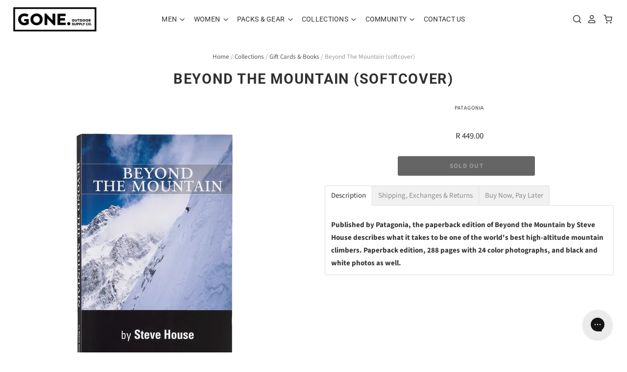

--- FILE ---
content_type: text/css
request_url: https://goneoutdoor.com/cdn/shop/t/113/assets/boost-sd-custom.css?v=1769398998673
body_size: -508
content:
.boost-sd__header-title{color:#fff}@media only screen and (min-width: 768px){.boost-sd__product-list-grid--3-col.boost-sd__product-list--margin .boost-sd__product-item{width:calc(25% - var(--boostsd-product-list-gap-desktop))}}
/*# sourceMappingURL=/cdn/shop/t/113/assets/boost-sd-custom.css.map?v=1769398998673 */


--- FILE ---
content_type: text/javascript
request_url: https://goneoutdoor.com/cdn/shop/t/113/assets/boost-sd-custom.js?v=1769398998673
body_size: -760
content:
//# sourceMappingURL=/cdn/shop/t/113/assets/boost-sd-custom.js.map?v=1769398998673
